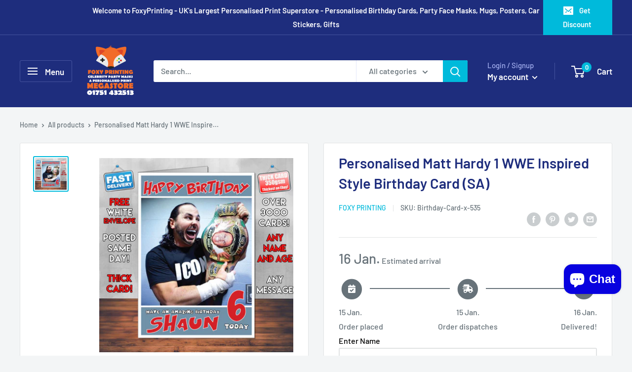

--- FILE ---
content_type: text/javascript; charset=utf-8
request_url: https://foxyprinting.co.uk/products/personalised-matt-hardy-1-wwe-birthday-card-sa.js
body_size: 608
content:
{"id":9873384520,"title":"Personalised Matt Hardy 1 WWE Inspired Style Birthday Card (SA)","handle":"personalised-matt-hardy-1-wwe-birthday-card-sa","description":"\u003cspan style=\"font-size: x-large;\"\u003e\u003cstrong\u003ePersonalised Matt Hardy 1 WWE Birthday Card (SA)\u003c\/strong\u003e\u003c\/span\u003e\u003cp\u003e\u003cspan style=\"font-size: medium;\"\u003eAll cards are printed using the Highest Digital Print System available today\u003c\/span\u003e\u003c\/p\u003e\u003cp\u003e\u003cspan style=\"font-size: medium;\"\u003e\u003cimg src=\"\/\/cdn.shopify.com\/s\/files\/1\/1774\/9115\/files\/versant_grande.jpg?v=1503757954\" alt=\"\"\u003e\u003c\/span\u003e\u003c\/p\u003e\u003cp\u003e\u003cspan style=\"font-size: medium;\"\u003eYour card will be printed both inside and out if you choose so\u003c\/span\u003e\u003c\/p\u003e\u003cp\u003e\u003cspan style=\"font-size: medium;\"\u003eThey are printed on 350gsm silk art board and will come complete with white envelope\u003c\/span\u003e\u003c\/p\u003e\u003cp\u003e\u003cspan style=\"font-size: medium;\"\u003eAll Cards are sent out 1st class Royal Mail Same day as ordered or next day at busy times\u003c\/span\u003e\u003c\/p\u003e\u003cp\u003e\u003cspan style=\"font-size: medium;\"\u003eAll Cards are Printed A4 then Folded to A5 on 350gsm \u003cstrong\u003eTHICK CARD\u003c\/strong\u003e\u003cbr\u003eAll ebayers print on 240gsm we print on 350gsm\u003c\/span\u003e\u003c\/p\u003e\u003cp\u003e\u003cspan style=\"font-size: medium;\"\u003eAll cards are professionally cut and folded by machine \u003cstrong\u003eNOT HAND!!\u003c\/strong\u003e\u003c\/span\u003e\u003c\/p\u003e\u003cp\u003e\u003cspan style=\"font-size: medium;\"\u003eIf you require a specially designed card that you cant find then please contact us\u003cbr\u003e PLEASE CONTACT US\u003cp\u003e\u003cspan style=\"font-size: medium;\"\u003eWe have over 6000 personalised cards and counting\u003c\/span\u003e\u003c\/p\u003e\n\u003ch3\u003e\u003cspan style=\"font-size: medium;\"\u003e\u003cstrong\u003eIF YOU REQUIRE A SPECIAL CARD MAKING\u003c\/strong\u003e\u003cbr\u003eClick this link (Request a CUSTOM Birthday Card)\u003c\/span\u003e\u003c\/h3\u003e\n\u003cp\u003e\u003cspan style=\"font-size: medium;\"\u003e\u003cimg src=\"\/\/cdn.shopify.com\/s\/files\/1\/1774\/9115\/files\/envelopes_grande.jpg?v=1503759850\" alt=\"\"\u003e\u003c\/span\u003e\u003c\/p\u003e\n\u003cp\u003e\u003cspan style=\"font-size: medium;\"\u003eAll our cards come with Free White envelope and sent in a Board Backed Envelope for SAFE POSTING!\u003c\/span\u003e\u003c\/p\u003e\u003c\/span\u003e\u003c\/p\u003e","published_at":"2017-06-12T14:27:27+01:00","created_at":"2017-06-12T14:27:29+01:00","vendor":"Foxy Printing","type":"Personalised Cards","tags":["Birthday Card","Sport Cards","Wrestling Cards"],"price":248,"price_min":248,"price_max":248,"available":true,"price_varies":false,"compare_at_price":null,"compare_at_price_min":0,"compare_at_price_max":0,"compare_at_price_varies":false,"variants":[{"id":37949206600,"title":"Default Title","option1":"Default Title","option2":null,"option3":null,"sku":"Birthday-Card-x-535","requires_shipping":true,"taxable":true,"featured_image":null,"available":true,"name":"Personalised Matt Hardy 1 WWE Inspired Style Birthday Card (SA)","public_title":null,"options":["Default Title"],"price":248,"weight":90,"compare_at_price":null,"inventory_management":null,"barcode":"5051177999333","requires_selling_plan":false,"selling_plan_allocations":[]}],"images":["\/\/cdn.shopify.com\/s\/files\/1\/1774\/9115\/products\/Personalised_20Matt_20hardy_201_20WWE_20Birthday_20Card_20_SA_77da08fb-2b57-4e84-87eb-bb5cb9c055df.jpg?v=1499720327"],"featured_image":"\/\/cdn.shopify.com\/s\/files\/1\/1774\/9115\/products\/Personalised_20Matt_20hardy_201_20WWE_20Birthday_20Card_20_SA_77da08fb-2b57-4e84-87eb-bb5cb9c055df.jpg?v=1499720327","options":[{"name":"Title","position":1,"values":["Default Title"]}],"url":"\/products\/personalised-matt-hardy-1-wwe-birthday-card-sa","media":[{"alt":null,"id":429787807819,"position":1,"preview_image":{"aspect_ratio":1.0,"height":700,"width":700,"src":"https:\/\/cdn.shopify.com\/s\/files\/1\/1774\/9115\/products\/Personalised_20Matt_20hardy_201_20WWE_20Birthday_20Card_20_SA_77da08fb-2b57-4e84-87eb-bb5cb9c055df.jpg?v=1499720327"},"aspect_ratio":1.0,"height":700,"media_type":"image","src":"https:\/\/cdn.shopify.com\/s\/files\/1\/1774\/9115\/products\/Personalised_20Matt_20hardy_201_20WWE_20Birthday_20Card_20_SA_77da08fb-2b57-4e84-87eb-bb5cb9c055df.jpg?v=1499720327","width":700}],"requires_selling_plan":false,"selling_plan_groups":[]}